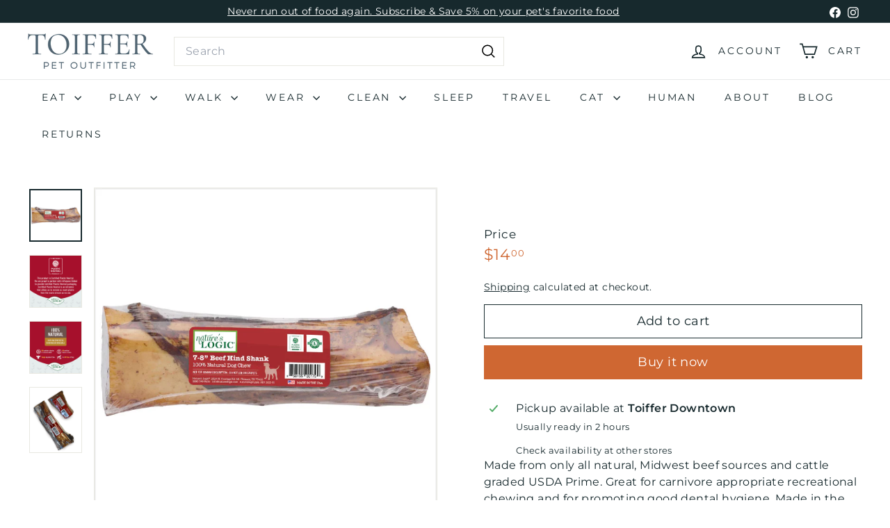

--- FILE ---
content_type: text/javascript
request_url: https://toiffer.com/cdn/shop/t/13/assets/events.js?v=41484686344495800011758564237
body_size: -489
content:
export const EVENTS={sortSelected:"sort:selected",variantChange:"variant:change",ajaxProductError:"ajaxProduct:error",ajaxProductAdded:"ajaxProduct:added",mobileNavOpen:"mobileNav:open",mobileNavClose:"mobileNav:close",predictiveSearchOpen:"predictiveSearch:open",predictiveSearchClose:"predictiveSearch:close",predictiveSearchCloseAll:"predictiveSearch:close-all",headerStickyCheck:"headerSticky:check",overlayHeaderChange:"overlayHeader:change",headerOverlayDisable:"headerOverlay:disable",headerOverlayRemoveClass:"headerOverlay:remove-class",cartDrawerChange:"CartDrawer:change",youtubeReady:"youtube:ready",vimeoReady:"vimeo:ready",cartOpen:"cart:open",cartClose:"cart:close",sizeDrawer:"size:drawer",cartUpdated:"cart:updated",headerDrawerOpened:"headerDrawer:opened",headerDrawerClosed:"headerDrawer:closed",headerSearchOpen:"headerSearch:open",headerSearchClose:"headerSearch:close",toggleMobileFilters:"toggleMobileFilters"};
//# sourceMappingURL=/cdn/shop/t/13/assets/events.js.map?v=41484686344495800011758564237
